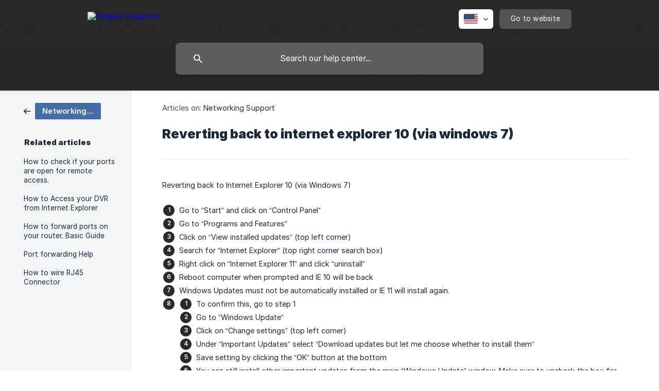

--- FILE ---
content_type: text/html; charset=utf-8
request_url: https://help.eclipsesurveillance.com/en-us/article/reverting-back-to-internet-explorer-10-via-windows-7-16jzkfa/
body_size: 3474
content:
<!DOCTYPE html><html lang="en-us" dir="ltr"><head><meta http-equiv="Content-Type" content="text/html; charset=utf-8"><meta name="viewport" content="width=device-width, initial-scale=1"><meta property="og:locale" content="en-us"><meta property="og:site_name" content="Eclipse Support"><meta property="og:type" content="website"><link rel="icon" href="https://image.crisp.chat/avatar/website/25d42fc8-5d86-48cf-9621-42aae2059ccb/512/?1767558837219"><link rel="apple-touch-icon" href="https://image.crisp.chat/avatar/website/25d42fc8-5d86-48cf-9621-42aae2059ccb/512/?1767558837219"><meta name="msapplication-TileColor" content="#2A2A2A"><meta name="msapplication-TileImage" content="https://image.crisp.chat/avatar/website/25d42fc8-5d86-48cf-9621-42aae2059ccb/512/?1767558837219"><style type="text/css">*::selection {
  background: rgba(42, 42, 42, .2);
}

.csh-theme-background-color-default {
  background-color: #2A2A2A;
}

.csh-theme-background-color-light {
  background-color: #F4F5F7;
}

.csh-theme-background-color-light-alpha {
  background-color: rgba(244, 245, 247, .4);
}

.csh-button.csh-button-accent {
  background-color: #2A2A2A;
}

.csh-article .csh-article-content article a {
  color: #2A2A2A;
}

.csh-article .csh-article-content article .csh-markdown.csh-markdown-title.csh-markdown-title-h1 {
  border-color: #2A2A2A;
}

.csh-article .csh-article-content article .csh-markdown.csh-markdown-code.csh-markdown-code-inline {
  background: rgba(42, 42, 42, .075);
  border-color: rgba(42, 42, 42, .2);
  color: #2A2A2A;
}

.csh-article .csh-article-content article .csh-markdown.csh-markdown-list .csh-markdown-list-item:before {
  background: #2A2A2A;
}</style><title>Reverting back to internet explorer 10 (via windows 7)
 | Eclipse Support</title><script type="text/javascript">window.$crisp = [];

CRISP_WEBSITE_ID = "25d42fc8-5d86-48cf-9621-42aae2059ccb";

CRISP_RUNTIME_CONFIG = {
  locale : "en-us"
};

(function(){d=document;s=d.createElement("script");s.src="https://client.crisp.chat/l.js";s.async=1;d.getElementsByTagName("head")[0].appendChild(s);})();
</script><meta name="description" content="Reverting back to Internet Explorer 10 (via Windows 7)"><meta property="og:title" content="Reverting back to internet explorer 10 (via windows 7)"><meta property="og:description" content="Reverting back to Internet Explorer 10 (via Windows 7)"><meta property="og:url" content="https://help.eclipsesurveillance.com/en-us/article/reverting-back-to-internet-explorer-10-via-windows-7-16jzkfa/"><link rel="canonical" href="https://help.eclipsesurveillance.com/en-us/article/reverting-back-to-internet-explorer-10-via-windows-7-16jzkfa/"><link rel="stylesheet" href="https://static.crisp.help/stylesheets/libs/libs.min.css?cab684e1a7bb62be3262de4a4981867d5" type="text/css"/><link rel="stylesheet" href="https://static.crisp.help/stylesheets/site/common/common.min.css?cb2eaf9866345a2d605e060f8c0501802" type="text/css"/><link rel="stylesheet" href="https://static.crisp.help/stylesheets/site/article/article.min.css?c92f425829625ea78e33cbec6e4f0b6f0" type="text/css"/><script src="https://static.crisp.help/javascripts/libs/libs.min.js?cc65891880bdd167ff8283d9cce758f89" type="text/javascript"></script><script src="https://static.crisp.help/javascripts/site/common/common.min.js?c5f0f134299f2d0db933944eddeb077a8" type="text/javascript"></script><script src="https://static.crisp.help/javascripts/site/article/article.min.js?c241500dab9546fd730c9f061251c784e" type="text/javascript"></script></head><body><header role="banner"><div class="csh-wrapper"><div class="csh-header-main"><a href="/en-us/" role="none" class="csh-header-main-logo"><img src="https://storage.crisp.chat/users/helpdesk/website/25d42fc8-5d86-48cf-9621-42aae2059ccb/b69aa031-502b-4ce6-b10e-5ad290401b60.png" alt="Eclipse Support"></a><div role="none" class="csh-header-main-actions"><div data-expanded="false" role="none" onclick="CrispHelpdeskCommon.toggle_language()" class="csh-header-main-actions-locale"><div class="csh-header-main-actions-locale-current"><span data-country="us" class="csh-flag"><span class="csh-flag-image"></span></span></div><ul><li><a href="/en-us/" data-current="true" role="none" class="csh-font-sans-medium"><span data-country="us" class="csh-flag"><span class="csh-flag-image"></span></span>English (US)</a></li></ul></div><a href="https://eclipsesurveillance.com/" target="_blank" rel="noopener noreferrer" role="none" class="csh-header-main-actions-website"><span class="csh-header-main-actions-website-itself csh-font-sans-regular">Go to website</span></a></div><span class="csh-clear"></span></div><form action="/en-us/includes/search/" role="search" onsubmit="return false" data-target-suggest="/en-us/includes/suggest/" data-target-report="/en-us/includes/report/" data-has-emphasis="false" data-has-focus="false" data-expanded="false" data-pending="false" class="csh-header-search"><span class="csh-header-search-field"><input type="search" name="search_query" autocomplete="off" autocorrect="off" autocapitalize="off" maxlength="100" placeholder="Search our help center..." aria-label="Search our help center..." role="searchbox" onfocus="CrispHelpdeskCommon.toggle_search_focus(true)" onblur="CrispHelpdeskCommon.toggle_search_focus(false)" onkeydown="CrispHelpdeskCommon.key_search_field(event)" onkeyup="CrispHelpdeskCommon.type_search_field(this)" onsearch="CrispHelpdeskCommon.search_search_field(this)" class="csh-font-sans-regular"><span class="csh-header-search-field-autocomplete csh-font-sans-regular"></span><span class="csh-header-search-field-ruler"><span class="csh-header-search-field-ruler-text csh-font-sans-semibold"></span></span></span><div class="csh-header-search-results"></div></form></div><div data-tile="tic-tac-toe" data-has-banner="false" class="csh-header-background csh-theme-background-color-default"></div></header><div id="body" class="csh-theme-background-color-light csh-body-full"><div class="csh-wrapper csh-wrapper-full csh-wrapper-large"><div class="csh-article"><aside role="complementary"><div class="csh-aside"><div class="csh-article-category csh-navigation"><a href="/en-us/category/networking-support-l3wm25/" role="link" class="csh-navigation-back csh-navigation-back-item"><span data-has-category="true" class="csh-category-badge csh-font-sans-medium">Networking Support</span></a></div><p class="csh-aside-title csh-text-wrap csh-font-sans-bold">Related articles</p><ul role="list"><li role="listitem"><a href="/en-us/article/how-to-check-if-your-ports-are-open-for-remote-access-1323ecf/" role="link" class="csh-aside-spaced csh-text-wrap csh-font-sans-regular">How to check if your ports are open for remote access.</a></li><li role="listitem"><a href="/en-us/article/how-to-access-your-dvr-from-internet-explorer-1pndm5l/" role="link" class="csh-aside-spaced csh-text-wrap csh-font-sans-regular">How to Access your DVR from Internet Explorer</a></li><li role="listitem"><a href="/en-us/article/how-to-forward-ports-on-your-router-basic-guide-1litvq6/" role="link" class="csh-aside-spaced csh-text-wrap csh-font-sans-regular">How to forward ports on your router. Basic Guide</a></li><li role="listitem"><a href="/en-us/article/port-forwarding-help-1h4bylm/" role="link" class="csh-aside-spaced csh-text-wrap csh-font-sans-regular">Port forwarding Help</a></li><li role="listitem"><a href="/en-us/article/how-to-wire-rj45-connector-1trzrca/" role="link" class="csh-aside-spaced csh-text-wrap csh-font-sans-regular">How to wire RJ45 Connector</a></li></ul></div></aside><div role="main" class="csh-article-content csh-article-content-split"><div class="csh-article-content-wrap"><article class="csh-text-wrap"><div role="heading" class="csh-article-content-header"><div class="csh-article-content-header-metas"><div class="csh-article-content-header-metas-category csh-font-sans-regular">Articles on:<span> </span><a href="/en-us/category/networking-support-l3wm25/" role="link">Networking Support</a></div></div><h1 class="csh-font-sans-bold">Reverting back to internet explorer 10 (via windows 7)</h1></div><div role="article" class="csh-article-content-text csh-article-content-text-large"><p><span>Reverting back to Internet Explorer 10 (via Windows 7)</span></p><p><br></p><ol class="csh-markdown csh-markdown-list csh-markdown-list-ordered"><li value="1" class="csh-markdown csh-markdown-list-item"><span> Go to “Start” and click on “Control Panel”</span></li><li value="2" class="csh-markdown csh-markdown-list-item"><span> Go to “Programs and Features”</span></li><li value="3" class="csh-markdown csh-markdown-list-item"><span> Click on “View installed updates” (top left corner)</span></li><li value="4" class="csh-markdown csh-markdown-list-item"><span> Search for “Internet Explorer” (top right corner search box)</span></li><li value="5" class="csh-markdown csh-markdown-list-item"><span> Right click on “Internet Explorer 11” and click “uninstall”</span></li><li value="6" class="csh-markdown csh-markdown-list-item"><span> Reboot computer when prompted and IE 10 will be back</span></li><li value="7" class="csh-markdown csh-markdown-list-item"><span> Windows Updates must not be automatically installed or IE 11 will install again.</span></li><li value="8" class="csh-markdown csh-markdown-list-item"><ol class="csh-markdown csh-markdown-list csh-markdown-list-ordered"><li value="1" class="csh-markdown csh-markdown-list-item"><span> To confirm this, go to step 1</span></li><li value="2" class="csh-markdown csh-markdown-list-item"><span> Go to “Windows Update”</span></li><li value="3" class="csh-markdown csh-markdown-list-item"><span> Click on “Change settings” (top left corner)</span></li><li value="4" class="csh-markdown csh-markdown-list-item"><span> Under “Important Updates” select “Download updates but let me choose whether to install them”</span></li><li value="5" class="csh-markdown csh-markdown-list-item"><span> Save setting by clicking the “OK” button at the bottom</span></li><li value="6" class="csh-markdown csh-markdown-list-item"><span> You can still install other important updates from the main “Windows Update” window. Make sure to uncheck the box for IE11 if you do.</span></li></ol></li></ol><span class="csh-markdown csh-markdown-line csh-article-content-separate csh-article-content-separate-top"></span><p class="csh-article-content-updated csh-text-wrap csh-font-sans-light">Updated on: 11/27/2018</p><span class="csh-markdown csh-markdown-line csh-article-content-separate csh-article-content-separate-bottom"></span></div></article><section data-has-answer="false" role="none" class="csh-article-rate"><div class="csh-article-rate-ask csh-text-wrap"><p class="csh-article-rate-title csh-font-sans-medium">Was this article helpful?</p><ul><li><a href="#" role="button" aria-label="Yes" onclick="CrispHelpdeskArticle.answer_feedback(true); return false;" class="csh-button csh-button-grey csh-button-small csh-font-sans-medium">Yes</a></li><li><a href="#" role="button" aria-label="No" onclick="CrispHelpdeskArticle.answer_feedback(false); return false;" class="csh-button csh-button-grey csh-button-small csh-font-sans-medium">No</a></li></ul></div><div data-is-open="false" class="csh-article-rate-feedback-wrap"><div data-had-error="false" class="csh-article-rate-feedback-container"><form action="https://help.eclipsesurveillance.com/en-us/article/reverting-back-to-internet-explorer-10-via-windows-7-16jzkfa/feedback/" method="post" onsubmit="CrispHelpdeskArticle.send_feedback_comment(this); return false;" data-is-locked="false" class="csh-article-rate-feedback"><p class="csh-article-rate-feedback-title csh-font-sans-bold">Share your feedback</p><textarea name="feedback_comment" cols="1" rows="1" maxlength="200" placeholder="Explain shortly what you think about this article.
We may get back to you." onkeyup="CrispHelpdeskArticle.type_feedback_comment(event)" class="csh-article-rate-feedback-field csh-font-sans-regular"></textarea><div class="csh-article-rate-feedback-actions"><button type="submit" role="button" aria-label="Send My Feedback" data-action="send" class="csh-button csh-button-accent csh-font-sans-medium">Send My Feedback</button><a href="#" role="button" aria-label="Cancel" onclick="CrispHelpdeskArticle.cancel_feedback_comment(); return false;" data-action="cancel" class="csh-button csh-button-grey csh-font-sans-medium">Cancel</a></div></form></div></div><div data-is-satisfied="true" class="csh-article-rate-thanks"><p class="csh-article-rate-title csh-article-rate-thanks-title csh-font-sans-semibold">Thank you!</p><div class="csh-article-rate-thanks-smiley csh-article-rate-thanks-smiley-satisfied"><span data-size="large" data-name="blushing" class="csh-smiley"></span></div><div class="csh-article-rate-thanks-smiley csh-article-rate-thanks-smiley-dissatisfied"><span data-size="large" data-name="thumbs-up" class="csh-smiley"></span></div></div></section></div></div></div></div></div><footer role="contentinfo"><div class="csh-footer-ask"><div class="csh-wrapper"><div class="csh-footer-ask-text"><p class="csh-footer-ask-text-title csh-text-wrap csh-font-sans-bold">Not finding what you are looking for?</p><p class="csh-footer-ask-text-label csh-text-wrap csh-font-sans-regular">Chat with us or send us an email.</p></div><ul class="csh-footer-ask-buttons"><li><a aria-label="Chat with us" href="#" role="button" onclick="CrispHelpdeskCommon.open_chatbox(); return false;" class="csh-button csh-button-accent csh-button-icon-chat csh-button-has-left-icon csh-font-sans-regular">Chat with us</a></li><li><a aria-label="Send us an email" href="/cdn-cgi/l/email-protection#294a46475d484a5d694c444840455a074c4a4540595a4c5a5c5b5f4c40454548474a4c074a4644" role="button" class="csh-button csh-button-accent csh-button-icon-email csh-button-has-left-icon csh-font-sans-regular">Send us an email</a></li></ul></div></div><div class="csh-footer-copyright csh-footer-copyright-separated"><div class="csh-wrapper"><span class="csh-footer-copyright-brand"><span class="csh-font-sans-regular">© 2026 Eclipse Support</span></span><span class="csh-footer-copyright-crisp csh-font-sans-regular">We run on<span> </span><a href="https://crisp.chat/knowledge/?utm_medium=knowledge" rel="nofollow" target="_blank" role="none" class="csh-font-sans-medium">Crisp Knowledge</a>.</span></div></div></footer><script data-cfasync="false" src="/cdn-cgi/scripts/5c5dd728/cloudflare-static/email-decode.min.js"></script></body></html>

--- FILE ---
content_type: image/svg+xml
request_url: https://static.crisp.help/images/site/common/tiles/tic-tac-toe.svg?2bd8c83
body_size: -83
content:
<svg height="64" viewBox="0 0 64 64" width="64" xmlns="http://www.w3.org/2000/svg"><path d="M8 16A8 8 0 1 0 8 0a8 8 0 0 0 0 16zm0-2A6 6 0 1 0 8 2a6 6 0 0 0 0 12zm33.414-6l5.95-5.95L45.95.636 40 6.586 34.05.636 32.636 2.05 38.586 8l-5.95 5.95 1.414 1.414L40 9.414l5.95 5.95 1.414-1.414zM40 48a8 8 0 1 0 0-16 8 8 0 0 0 0 16zm0-2a6 6 0 1 0 0-12 6 6 0 0 0 0 12zM9.414 40l5.95-5.95-1.414-1.414L8 38.586l-5.95-5.95L.636 34.05 6.586 40l-5.95 5.95 1.414 1.414L8 41.414l5.95 5.95 1.414-1.414z" fill-rule="evenodd"/></svg>